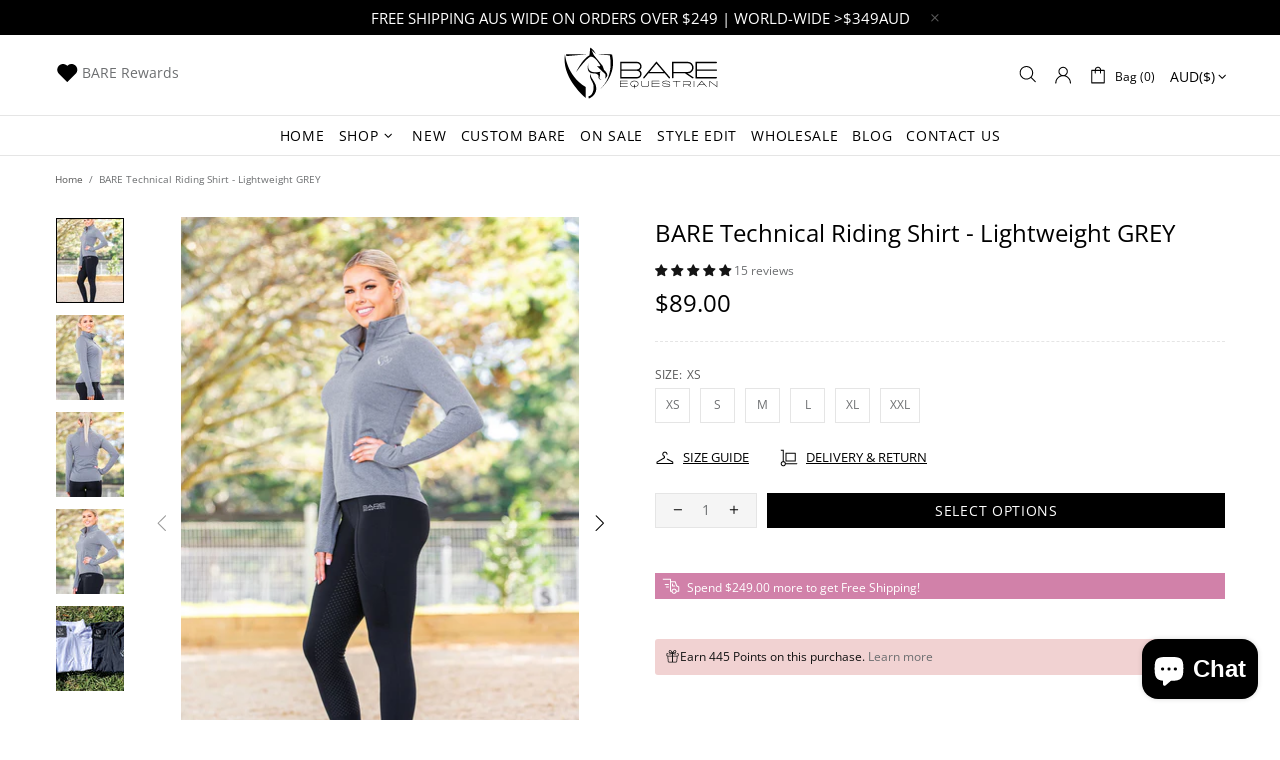

--- FILE ---
content_type: text/css
request_url: https://bareequestrian.com/cdn/shop/t/19/assets/custom.css?v=75808141081539537271720773205
body_size: 113
content:
body .header__line-info{min-height:auto;padding-bottom:2px!important;padding-top:2px!important}.header__line-info a{display:initial}.header__line-info p,.header__line-info h1,.header__line-info h2,.header__line-info h3,.header__line-info h4,.header__line-info h5,.header__line-info h6{margin-bottom:0}@media screen and (max-width: 900px){.header__line-info h1,.header__line-info h2,.header__line-info h3,.header__line-info h4,.header__line-info h5,.header__line-info h6{font-size:18px}}.header-rewards svg{height:24px;width:24px}.header-rewards span{display:inline-block;font-size:14px;line-height:24px;vertical-align:top}.header-rewards.mobile{height:30px;padding-top:6px}@media screen and (min-width: 1025px){.header-rewards.desktop{position:absolute;padding-left:15px;top:50%;left:0;transform:translate3d(0,-50%,0);z-index:5}}.pink-bg{background-color:#f1d2d2;padding-top:50px}.carousel-reviews--style-1.carousel-reviews-container{background-color:#f1d2d2!important}.carousel-reviews__item_image{width:90px!important;height:90px!important}.header__tape{font-size:15px!important;line-height:24px}.rte__video-wrapper{height:0!important}.pure-table-odd td,.pure-table td{background-color:#fff!important}#your-shopping-cart .shopify-section .sorting-collections .sorting-collections__head .col-auto{max-width:100%}.fancy{font-family:Allison,cursive;font-size:70px;text-align:center;line-height:1.1em;color:#000}.fancy-sm{font-family:Allison,cursive;font-size:38px;text-align:center;line-height:1.2em;color:#000}.fancy-byline{font-size:16px}body .product-page .product-gallery__fullscreen .product-gallery__blockratio{max-width:100%!important;padding-top:0!important;height:100%}body .product-page .product-gallery__fullscreen .product-gallery__blockratio_content{padding-top:0!important;position:relative;top:0;left:0;height:100%}body .product-page .product-gallery__fullscreen .product-gallery__blockratio_content .rimage{padding-top:0!important;position:relative;top:0;left:0;display:block;height:100%}body .product-page .product-gallery__fullscreen .product-gallery__blockratio_content .rimage img{position:relative;width:auto;height:auto;max-width:100%;max-height:100%;left:50%;top:50%;transform:translate(-50%,-50%)}@media screen and (max-width: 900px){.fancy{font-size:55px}.fancy-sm{font-size:34px}}@media screen and (max-width: 767px){.fancy{font-size:40px}.fancy-sm{font-size:28px}}@media screen and (max-width: 480px){.fancy{font-size:30px}.fancy-sm{font-size:22px}}.slp_1d97ce{background-color:#f1d2d2;border-radius:3px;color:#121212;padding:10px}.slp_fcec57{flex-direction:row;display:flex;gap:10px}.slp_7cb0e2{align-items:center;display:flex;height:16px}.slp_7cb0e2 img{height:1.25em;width:1.25em}.slp_a1e93a{position:relative}.slp_5f0014{font-weight:400}@media (min-width: 541px){#shopify-block-smile_io_smile_points_on_account_page_wTQ7kD,#shopify-block-smile_io_smile_landing_page_earning_rule_highlight_G4egBg{max-width:540px}}@media (min-width: 768px){#shopify-block-smile_io_smile_points_on_account_page_wTQ7kD,#shopify-block-smile_io_smile_landing_page_earning_rule_highlight_G4egBg{max-width:100%}}@media (min-width: 1025px){#shopify-block-smile_io_smile_points_on_account_page_wTQ7kD,#shopify-block-smile_io_smile_landing_page_earning_rule_highlight_G4egBg{max-width:980px;padding-right:15px;padding-left:15px}}@media (min-width: 1260px){#shopify-block-smile_io_smile_points_on_account_page_wTQ7kD,#shopify-block-smile_io_smile_landing_page_earning_rule_highlight_G4egBg{max-width:1200px}}#shopify-block-smile_io_smile_points_on_account_page_wTQ7kD,#shopify-block-smile_io_smile_landing_page_earning_rule_highlight_G4egBg{width:100%;padding-left:10px;padding-right:10px;margin-right:auto;margin-left:auto}.customer .recipient-form .recipient-checkbox{font-size:18px}
/*# sourceMappingURL=/cdn/shop/t/19/assets/custom.css.map?v=75808141081539537271720773205 */
